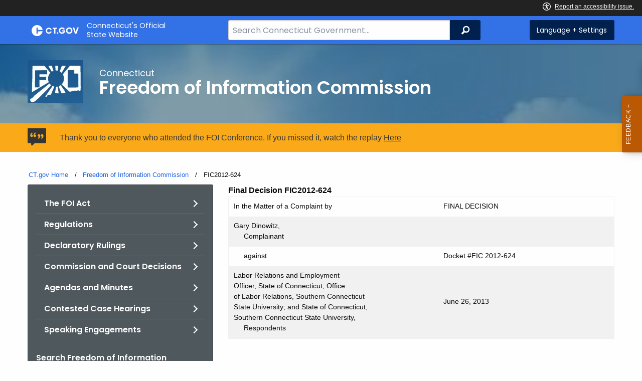

--- FILE ---
content_type: text/html; charset=utf-8
request_url: https://portal.ct.gov/foi/decisions/finaldecisions2013/fic2012-624
body_size: 14114
content:



<!doctype html>
<!--[if IE 9]><html class="lt-ie10" lang="en" > <![endif]-->

<html class="no-js" lang="en">

<head>
    <link rel="shortcut icon" href="/assets/agencyscaffolding/images/favIcon.ico" type="image/x-icon" />
    
    <meta charset="utf-8" />
    <meta http-equiv="x-ua-compatible" content="ie=edge">
    <meta name="viewport" content="width=device-width, initial-scale=1.0">
    <title>FIC2012-624</title>
    <meta name="description" content="">
    <meta name="keywords" content="">
        <meta name="robots" content="index, follow" />

	
    <meta property="og:description" content="" />
    <meta property="og:title" content="FIC2012-624" />
    <meta property="og:url" content="https://portal.ct.gov/foi/decisions/finaldecisions2013/fic2012-624" />
    <meta property="og:type" content="article">
    <meta property="og:site_name" content="CT.gov - Connecticut's Official State Website">
    <meta property="og:locale" content="en_US">
    <meta property="og:image"
        content="https://portal.ct.gov/Assets/Images/facebook-default_01.png">
    
    <meta name="twitter:card" content="summary">
    <meta name="twitter:url" content="https://portal.ct.gov/foi/decisions/finaldecisions2013/fic2012-624">
    <meta name="twitter:title" content="FIC2012-624">
    <meta name="twitter:description" content="">
    


<!--Google Search Meta filters starts here-->

    <meta name="pagetype" content="webpages" />
    <!-- <PageMap>
            <DataObject type="PageData">
                <Attribute name="type">webpages</Attribute>
                <Attribute name="metatitle">FIC2012-624</Attribute>
            </DataObject>
        </PageMap> -->
<!--Google Search Meta filters ends here-->
<!--Google Search Rich Snippet FAQ starts here-->



<!--Google Search Rich Snippet FAQ ends here-->
    
    <link rel="dns-prefetch" href="https://www.google.com" />
    <link rel="dns-prefetch" href="https://www.gstatic.com" />
    <link rel="dns-prefetch" href="https://translate.googleapis.com" />
    <link rel="dns-prefetch" href="https://static.hotjar.com" />
    <link rel="dns-prefetch" href="https://www.google-analytics.com" />
    <link rel="dns-prefetch" href="https://vc.hotjar.io" />
    <link rel="dns-prefetch" href="https://script.hotjar.com" />
    <link rel="dns-prefetch" href="https://vars.hotjar.com" />
    <link rel="dns-prefetch" href="https://rum-static.pingdom.net" />
    <link rel="dns-prefetch" href="https://www.googletagmanager.com">
    <link rel="dns-prefetch" href="https://ipmeta.io">
    <link rel="dns-prefetch" href="https://use.typekit.net">
    <link rel="dns-prefetch" href="https://translate.google.com">


    
<meta name="VIcurrentDateTime" content="639046190915770475" />
<meta name="VirtualFolder" content="/" />
<script type="text/javascript" src="/layouts/system/VisitorIdentification.js"></script>

    <!-- Google Tag Manager -->

        <script>
            (function (w, d, s, l, i) {
                w[l] = w[l] || []; w[l].push(

                    { 'gtm.start': new Date().getTime(), event: 'gtm.js' }
                ); var f = d.getElementsByTagName(s)[0],
                    j = d.createElement(s), dl = l != 'dataLayer' ? '&l=' + l : ''; j.async = true; j.src =
                        'https://www.googletagmanager.com/gtm.js?id=' + i + dl; f.parentNode.insertBefore(j, f);
            })(window, document, 'script', 'dataLayer', 'GTM-WBWD6G7');</script>
        <!-- IpMeta must be included after Google Analytics -->
        <script src="https://ipmeta.io/plugin.js"></script>
        <script>
            var data = provideGtmPlugin({
                apiKey: '10c1f82633b1a4f3685aa4e6b627aacbf78a898979bd89ce49582af001c8cc50',
            });
            window.dataLayer = window.dataLayer || [];
            window.dataLayer.push(data);
        </script>
        <!-- End Google Tag Manager -->
        <!-- Google Tag Manager (noscript) -->
    <!-- End Google Tag Manager (noscript) -->
	<style>
		:focus { 
					outline: -webkit-focus-ring-color auto 5px !important;
				}
	</style>

    
    <link rel="preload" href="/assets/css/app.css?v=6.4.4" as="style">
    <link rel="preload" href="/assets/css/dsf-legacy-styles.css" as="style">

    
    <link rel="stylesheet" as="style" media="print" onload="this.media='all'" href="/assets/css/app.css?v=6.4.4">

    <link rel="stylesheet" as="style" media="print" onload="this.media='all'"
        href="/assets/css/dsf-legacy-styles.css?v=7">

    
    <noscript>
        <link rel="stylesheet" href="/assets/css/app.css?v=6.4.4">
    </noscript>
    <noscript>
        <link rel="stylesheet" href="/assets/css/dsf-legacy-styles.css?v=7">
    </noscript>

    

    <!--[if lt IE 9]>
        <script src="/assets/js/html5shiv.js"></script>
    <![endif]-->

    <script src="https://use.typekit.net/pyg1doj.js"></script>

    <script>try { Typekit.load({ async: true }); } catch (e) { }</script>
    <script>
        var _prum = [['id', '5579d063abe53d913a55de35'],
        ['mark', 'firstbyte', (new Date()).getTime()]];
        (function () {
            var s = document.getElementsByTagName('script')[0]
                , p = document.createElement('script');
            p.async = 'async';
            p.src = '//rum-static.pingdom.net/prum.min.js';
            s.parentNode.insertBefore(p, s);
        })();
    </script>

    <script>
        (function (h, o, t, j, a, r) {
            h.hj = h.hj || function () { (h.hj.q = h.hj.q || []).push(arguments) }
                ;
            h._hjSettings =
                { hjid: 218205, hjsv: 5 }
                ;
            a = o.getElementsByTagName('head')[0];
            r = o.createElement('script'); r.async = 1;
            r.src = t + h._hjSettings.hjid + j + h._hjSettings.hjsv;
            a.appendChild(r);
        })(window, document, '//static.hotjar.com/c/hotjar-', '.js?sv=');
    </script>
    <script src="/assets/js/acc-bundle.js"></script>
</head>

<body class="body-main">
        <noscript>
            <iframe src="https://www.googletagmanager.com/ns.html?id=GTM-WBWD6G7" height="0" width="0"
                style="display:none;visibility:hidden"></iframe>
        </noscript>
    <!--[if lte IE 8]>
         <div class="browser">
             <h3>If you are viewing this version of CT.gov, you are using an unsupported browser or you are in Internet Explorer 9 using
             compatibility mode. This means that the design and layout of the site is not fully supported, however the content of the
             site is still fully accessible and functional. For the full website experience, please update your browser to one of the
             following:
                 <a href="/web/20130921201018/https://www.google.com/intl/en/chrome/browser/">Google Chrome</a>,
                 <a href="/web/20130921201018/http://www.mozilla.org/en-US/firefox/new/">Firefox</a>,
                 <a href="/web/20130921201018/http://www.apple.com/safari/">Safari</a>,
                 <a href="/web/20130921201018/http://windows.microsoft.com/en-us/internet-explorer/download-ie">Internet Explorer 10</a>         or higher.</h3>
         </div>
     <![endif]-->
     <a tab-index="0" aria-label="skip to content" class="show-on-focus skip-link" href="#mainContent">Skip to Content</a>
     <a tab-index="0" aria-label="skip to chat" id="skipToChat" class="show-on-focus skip-link" style="display: none;" href="#chatContent">Skip to Chat</a>
    
	<script>
        function checkAndShowAnchor() {
            const helpButton = document.querySelector('.helpButton');
            const messagesWindow = document.querySelector('.messageWrapper');
            const messagesArea = document.querySelector('.messageArea');
            const dialogElement = document.querySelector('div[role="dialog"][aria-labelledby="sidebarDialogAssistiveText"].dockableContainer.showDockableContainer');
            const anchorTag = document.getElementById('skipToChat');

            if ((helpButton || dialogElement) && anchorTag) {
                if (dialogElement && !dialogElement.attributes['aria-live'] && !messagesWindow.attributes['aria-live']) {

                    dialogElement.setAttribute('aria-live', 'assertive');

                    messagesWindow.setAttribute('aria-live', 'assertive');
                    messagesWindow.setAttribute('aria-atomic', 'false');

                    dialogElement.focus();
                }

                anchorTag.style.display = 'block';

                //if (dialogElement)
                //    clearInterval(interval);
            }
        }

        function skipToChatProcess() {
            var elementExists = document.getElementsByClassName("helpButtonEnabled")[0];
            if (elementExists && window.innerWidth > 640) {
                document.getElementsByClassName("helpButtonEnabled")[0].setAttribute('id', 'chatContent');
                clearInterval(skip_to_chat_interval);
            }
        }

        const interval = setInterval(checkAndShowAnchor, 500);
        const skip_to_chat_interval = setInterval(skipToChatProcess, 500);
    </script>
	
    <noscript>
        <div class="row">
            <div class="small-12 columns">
                <br>
                <strong>Warning!</strong>
            </div>
            <div class="small-12 columns">
                <p>It seems that JavaScript is not working in your browser. It could be because it is not supported, or
                    that JavaScript is intentionally disabled. Some of the features on CT.gov will not function properly
                    with out javascript enabled.</p>
            </div>
        </div>
    </noscript>
    <access-bar></access-bar>
    <div class="off-canvas-wrapper">
        <div class="off-canvas-wrapper-inner" data-off-canvas-wrapper>
            <div class="off-canvas position-right" id="offCanvasRight" data-off-canvas data-position="right">
                <!-- Close button -->
                <button class="close-button" aria-label="Close menu" type="button" data-close>
                    <span aria-hidden="true">&times;</span>
                </button>

                <p class="title">Settings Menu</p>
                <!-- Menu -->
                <ul class="settings-menu">

                    <li class="language">
                        <strong>Language</strong>
                        <!-- Google Translate Widget -->
                        <style>
                            .goog-te-menu-value:before {
                                background-image: url("/Assets/img/Google_Translate_logo.svg");
                            }
                        </style>

                        <div class="language-widget">
                            <div id="google_translate_element"></div>
                        </div>
                        <script type="text/javascript"
                            src="//translate.google.com/translate_a/element.js?cb=googleTranslateElementInit"
                            async></script>

                        <script>
                            function googleTranslateElementInit() {
                                new google.translate.TranslateElement(
                                    {
                                        pageLanguage: "en",
                                        includedLanguages: "ar,zh-CN,zh-TW,en,fr,de,ht,hi,it,ko,ps,pl,pt,ru,es,tl,uk,vi",
                                        layout: google.translate.TranslateElement.InlineLayout.SIMPLE,
                                        autoDisplay: false
                                    },
                                    "google_translate_element"
                                );
                            }
                        </script>

                    </li>
                    <li class="contrast">
                        <strong>High Contrast</strong>
                        <div class="switch">
                            <input class="switch-input" id="contrast-btn" type="checkbox" name="contrast-btn"
                                tabindex="0">
                            <label class="switch-paddle notranslate" for="contrast-btn">
                                <span class="show-for-sr">High Contrast Mode On or Off switch</span>
                                <span class="switch-active" aria-hidden="true">On</span>
                                <span class="switch-inactive" aria-hidden="true">Off</span>
                            </label>
                        </div>
                    </li>

                    <li class="font-size">
                        <strong>Font Size</strong>
                        <button id="resetFont" title="Reset font size" tabindex="0"><span class="show-for-sr">regular
                                font size</span> </button>
                        <button id="increaseFont" title="Increase font size" tabindex="0"><span
                                class="show-for-sr">large font size</span></button>
                    </li>
                    <li><a href="/portal/policies/disclaimer/#translate" class="link" title="See Translation Disclaimer"
                            tabindex="0">Disclaimer</a></li>
                    <li>
                        <button class="link" aria-label="Close menu" type="button" data-close
                            style="width: 100%; text-align: left">
                            Close
                        </button>
                    </li>
                </ul>

            </div>
            <div class="off-canvas-content" data-off-canvas-content>

                
                





                


                <header class="cg-c-header" role="banner">
                    <div class="row">

                        <div class="cg-c-logo">
                            <a class="cg-c-logo__link" href="/" title="CT.gov Home">

                                <img class="cg-c-logo__img" src="/Assets/Images/CT Gov Logo.svg" title="CT.gov Logo"
                                    alt="CT.gov Logo" />
                                <span class="cg-c-logo__title">
                                    Connecticut's Official <br>State Website
                                </span>
                            </a>
                        </div>

                        <div class="cg-c-header__menu">

                            <div class="row">
                                <div class="small-12 medium-10 large-8 columns">



<div class="cg-c-search cg-c-search--" role="search">
    <label for="searchVal" class="show-for-sr">Search Bar for CT.gov</label>
    <input class="cg-c-search__input" type="search" placeholder="Search Connecticut Government..." id="searchVal" title="Search Connecticut Government">
    <div class="cg-c-search__group-button">
        <button id="btnSearch" type="submit" class="cg-c-search__button" value="Search">
            <span class="cg-c-search__icon" aria-hidden="true"></span>
            <span class="cg-c-search__label show-for-sr">Search</span>
        </button> 
    </div>
</div>                                </div>
                                <div class="small-12 medium-2 large-4 columns">

                                    <div class="cg-c-settings cg-c-settings--">
                                        <button class="cg-c-settings__button" title="Language and Visual Settings"
                                            data-toggle="offCanvasRight">
                                            <span class="cg-c-settings__icon" aria-hidden="true">
                                            </span>
                                            <span class="cg-c-settings__label">
                                                Language + Settings
                                            </span>
                                        </button>
                                    </div>

                                </div>
                            </div>
                        </div>
                    </div>
                </header>


                <a href="#0" aria-hidden="true" class="backto-top">Top</a>
                <main id="mainContent" role="main" tabindex="0">
                    








        <section class="page-header" style="background-image: url('https://portal.ct.gov/-/media/foi/forms/foi-cover1-(3).jpg?rev=3baf526ec5a844649591377b20a6e15b')">
            <div class="container row">
                <div class="small-12 columns">

                    <a href="https://portal.ct.gov/foi" title="">
                        <img src="https://portal.ct.gov/-/media/foi/images/logo-darker/foi-logo-web2.jpg?rev=e3564544b8624cb19b43128a5b094160&amp;la=en&amp;h=86&amp;w=111&amp;hash=AA0E65627538D965DA863CE550A1E383" class="agency-logo" alt="FOI Logo" />
                    </a>
                    <h2>
                        <span>Connecticut</span>
                        Freedom of Information Commission
                    </h2>
                </div>
            </div>
        </section>




    <div class="alert notice" data-closable="">
       <div class="container">
            <div class="message">
                <p>
                    Thank you to everyone who attended the FOI Conference. If you missed it, watch the replay 
                    <a href="https://ct-n.com/ctnplayer.asp?odID=25390" >Here</a>
                </p>
            </div>
        </div>
    </div>

<section>
    <div class="row">
        





    <div class="row">
        <div class="small-12 columns">

            <nav aria-label="You are here:" role="navigation">
                <ul class="cg-c-breadcrumbs">
                            <li class="cg-c-breadcrumbs__item">
                                <a class="cg-c-breadcrumbs__link" href="https://portal.ct.gov/" Title="Portal Homepage of CT.gov">CT.gov Home</a></li>
                            <li class="cg-c-breadcrumbs__item">

                                <a class="cg-c-breadcrumbs__link" href="https://portal.ct.gov/foi" Title="Freedom of Information Commission">Freedom of Information Commission</a>
                            </li>
                            <li class="cg-c-breadcrumbs__item"><span class="show-for-sr">Current: </span>FIC2012-624</li>
                </ul>
            </nav>
        </div>
    </div>

        


        <div class="small-12 medium-4 columns">
            



<nav class="cg-c-menu" data-equalizer-watch>
    <ul class="cg-c-list">
                    <li class="cg-c-list__item">
                        <a href="https://portal.ct.gov/foi/quick-links/the-foi-act" title="" target="_self" class='cg-c-list__link cg-c-list__link--arrow'>The FOI Act</a>
                    </li>
                    <li class="cg-c-list__item">
                        <a href="https://portal.ct.gov/foi/quick-links/regulations" title="" target="_self" class='cg-c-list__link cg-c-list__link--arrow'>Regulations</a>
                    </li>
                    <li class="cg-c-list__item">
                        <a href="https://portal.ct.gov/foi/quick-links/declaratory-rulings" title="" target="_self" class='cg-c-list__link cg-c-list__link--arrow'>Declaratory Rulings</a>
                    </li>
                    <li class="cg-c-list__item">
                        <a href="https://portal.ct.gov/foi/decisions/final-decisions/final-decisions" title="" target="_self" class='cg-c-list__link cg-c-list__link--arrow'>Commission and Court Decisions</a>
                    </li>
                    <li class="cg-c-list__item">
                        <a href="https://portal.ct.gov/foi/agenda-and-minutes/agendas-and-minutes-2026" title="FOI Commission meeting agendas, minutes and recordings." target="_self" class='cg-c-list__link cg-c-list__link--arrow'>Agendas and Minutes</a>
                    </li>
                    <li class="cg-c-list__item">
                        <a href="https://portal.ct.gov/foi/agenda-and-minutes/casehearings2026/contested-case-hearing-2026" title="Schedule of FOIC contested case hearings" target="_self" class='cg-c-list__link cg-c-list__link--arrow'>Contested Case Hearings</a>
                    </li>
                    <li class="cg-c-list__item">
                        <a href="https://portal.ct.gov/foi/speaking-engagements/2026-speaking-engagements" title="" target="_self" class='cg-c-list__link cg-c-list__link--arrow'>Speaking Engagements</a>
                    </li>
    </ul>
    

    
        <form class="cg-c-search-form">
            <fieldset>
                    <legend class="cg-c-search-form__legend">Search Freedom of Information Commission</legend>
                        <div class="cg-c-search-form__input-group">
                            <label class="cg-c-search-form__label show-for-sr" for="agencySpeceificSearch">Search the current Agency with a Keyword</label>
                            <input class="cg-c-search-form__input-group-field" value="" required id="agencySpeceificSearch" name="agencySpeceificSearch" placeholder="by Keyword" type="text" onkeypress="return gotoGoogleSearchEnter(event, 'https://portal.ct.gov/foi/search-results');">
                            <div class="cg-c-search-form__input-group-button">
                                <a class="cg-c-button cg-c-button--search" title="Search Topic by Keyword" href="#" onclick="return gotoGoogleSearch('https://portal.ct.gov/foi/search-results');">
                                    <span class="show-for-sr">Filtered Topic Search</span>
                                    <i class="cg-c-button__icon cg-c-button--search__icon" aria-hidden="true"></i>
                                </a>
                            </div>
                        </div>
                                                                            </fieldset>

        </form>
</nav>

        </div>
        <div class="small-12 medium-8 columns">
            





        <div class="content">
            <div>
<div>
<div><span><strong>Final Decision FIC2012-624</strong></span></div>

<div></div>
<table width="100%">
<tbody>
<tr>
<td>
<div>In the Matter of a Complaint by</div></td>
<td></td>
<td>FINAL DECISION</td></tr>
<tr>
<td>

<div>Gary Dinowitz,</div>
<div>&nbsp;&nbsp;&nbsp;&nbsp; Complainant</div></td>
<td></td>
<td width="350"></td></tr>
<tr>
<td>
<div></div>

<div>&nbsp;&nbsp;&nbsp;&nbsp; against</div>
</td>
<td></td>
<td>Docket #FIC 2012-624</td></tr>
<tr>
<td>
<div>Labor Relations and Employment<br>Officer, State of Connecticut, Office<br>of Labor Relations, Southern Connecticut<br>State University; and State of Connecticut, <br>Southern Connecticut State University,&nbsp; </div>
<div>&nbsp;&nbsp;&nbsp;&nbsp; Respondents </div></td>
<td></td>
<td>
<div></div>
<div></div>
<div></div>
<div></div>
<div></div>
<div></div>





<div>June 26, 2013</div></td></tr></tbody></table>
<div></div>

<div><br>&nbsp;&nbsp;&nbsp;&nbsp; The above-captioned matter was heard as a contested case on April 18, 2013, at which time the complainant and the respondents appeared, stipulated to certain facts and presented testimony, exhibits and argument on the complaint.&nbsp; For purposes of hearing, the above-captioned matter was consolidated with Docket #FIC 2012-605, <u>Gary Dinowitz v. Special Assistant, Office of Special Assistant to the President, State of Connecticut, Central Connecticut State University; and State of Connecticut, Central Connecticut State University</u>. </div>

<div>&nbsp;&nbsp;&nbsp;&nbsp; After consideration of the entire record, the following facts are found and conclusions of law are reached:<br></div>
<div>&nbsp;&nbsp;&nbsp;&nbsp; 1.&nbsp; The respondents are public agencies within the meaning of §1-200(1), G.S. </div>

<div>&nbsp;&nbsp;&nbsp;&nbsp; 2.&nbsp; It is found that, by email dated October 22, 2012, the complainant sent the respondents the following request:&nbsp; </div>

<div>&nbsp;&nbsp;&nbsp;&nbsp;&nbsp;&nbsp;&nbsp;&nbsp;&nbsp; This is my formal request seeking the [email addresses] of the SCSU undergrad and graduate populations, hopefully in an excel database. . . .</div>

<div>&nbsp;&nbsp;&nbsp;&nbsp; 3. &nbsp;It is found that, by letter dated October 24, 2012, the respondents acknowledged the complainant’s request and informed him that they would be in touch with him shortly.</div>

<div>&nbsp;&nbsp;&nbsp;&nbsp; 4. &nbsp;It is found that, by letter dated November 2, 2012, the respondents denied the request for records described in paragraph 2, above.</div>

<div>&nbsp;&nbsp;&nbsp;&nbsp; 5.&nbsp; By email dated and filed November 2, 2012, the complainant appealed to this Commission, alleging that the respondents violated the Freedom of Information (“FOI”) Act by denying his request for records. </div>

<div>&nbsp;&nbsp;&nbsp;&nbsp; 6.&nbsp; Section 1-200(5), G.S., provides: </div>

<div>&nbsp;&nbsp;&nbsp;&nbsp;&nbsp;&nbsp;&nbsp;&nbsp;&nbsp; “Public records or files” means any recorded data or information relating to the conduct of the public’s business prepared, owned, used, received or retained by a public agency, or to which a public agency is entitled to receive a copy by law or contract under section 1-218, whether such data or information be handwritten, typed, tape-recorded, printed, photostated, photographed or recorded by any other method.</div>

<div>&nbsp;&nbsp;&nbsp;&nbsp; 7.&nbsp; Section 1-210(a), G.S., provides in relevant part that:</div>

<div>&nbsp;&nbsp;&nbsp;&nbsp;&nbsp;&nbsp;&nbsp;&nbsp;&nbsp; Except as otherwise provided by any federal law or state statute, all records maintained or kept on file by any public agency, whether or not such records are required by any law or by any rule or regulation, shall be public records and every person shall have the right to (1) inspect such records promptly during regular office or business hours, (2) copy such records in accordance with subsection (g) of section 1-212, or (3) receive a copy of such records in accordance with section 1-212.</div>

<div>&nbsp;&nbsp;&nbsp;&nbsp; 8. &nbsp;Section 1-212(a), G.S., provides in relevant part that “[a]ny person applying in writing shall receive, promptly upon request, a plain, facsimile, electronic or certified copy of any public record.”</div>

<div>&nbsp;&nbsp;&nbsp;&nbsp; 9.&nbsp; It is found that the records requested by the complainant are public records within the meaning of §§1-200(5), 1-210(a), and 1-212(a), G.S.</div>

<div>&nbsp;&nbsp;&nbsp;&nbsp; 10.&nbsp;The complainant contends that the respondents improperly withheld the email addresses from him, that this kind of information is essentially “directory information” to which he is entitled, and that the email addresses requested are easily obtained by way of the internet or otherwise.&nbsp; </div>

<div>&nbsp;&nbsp;&nbsp;&nbsp; 11.&nbsp;The respondents contend that the requested records are exempt from disclosure pursuant to §§1-210(b)(11), and 1-210(b)(17), G.S.</div>

<div>&nbsp;&nbsp;&nbsp;&nbsp; 12.&nbsp;Section 1-210(b)(17), G.S., provides, in relevant part, that the FOI Act shall not require mandatory disclosure of:&nbsp; </div>

<div>&nbsp;&nbsp;&nbsp;&nbsp;&nbsp;&nbsp;&nbsp;&nbsp;&nbsp; Educational records which are not subject to disclosure under the Family Education Rights and Privacy Act, 20 USC 1232g (“FERPA”)[.]</div>

<div>&nbsp;&nbsp;&nbsp;&nbsp; 13.&nbsp;20 U.S.C. §1232g(b)(1) provides, in relevant part, as follows:</div>

<div>&nbsp;&nbsp;&nbsp;&nbsp;&nbsp;&nbsp;&nbsp;&nbsp;&nbsp; No funds shall be made available under any applicable program to any educational agency or institution which has a policy or practice of permitting the release of educational records (or personally identifiable information contained therein other than directory information, as defined in paragraph (5) of subsection (a)) of students without the written consent of their parents to any individual, agency, or organization, other than to the following--</div>

<div>&nbsp;&nbsp;&nbsp;&nbsp; 14.&nbsp;20 U.S.C. §1232g(a)(5)(B), provides, in relevant part, as follows:</div>

<div>&nbsp;&nbsp;&nbsp;&nbsp;&nbsp;&nbsp;&nbsp;&nbsp;&nbsp; Any educational agency or institution making public directory information shall give public notice of the categories of information which it has designated as such information with respect to each student attending the institution or agency and shall allow a reasonable period of time after such notice has been given for a parent to inform the institution or agency that any or all of the information designated should not be released without the parent's prior consent.</div>

<div>&nbsp;&nbsp;&nbsp;&nbsp; 15.&nbsp;20 U.S.C. §1232g(d), entitled “Students’ rather than parents’ permission or consent,” provides, in relevant part, as follows: </div>

<div>&nbsp;&nbsp;&nbsp;&nbsp;&nbsp;&nbsp;&nbsp;&nbsp;&nbsp; . . . whenever a student has attained eighteen years of age, or is attending an institution of postsecondary education, the permission or consent required of and the rights accorded to the parents of the student shall thereafter only be required of and accorded to the student.</div>

<div>&nbsp;&nbsp;&nbsp;&nbsp; 16.&nbsp;With regard to the disclosure of directory information, 34 C.F.R. §99.37 provides, in relevant part, as follows:</div>

<div>&nbsp;&nbsp;&nbsp;&nbsp;&nbsp;&nbsp;&nbsp;&nbsp;&nbsp; (a)&nbsp;An educational agency or institution may disclose directory information if it has given public notice to parents of students in attendance and eligible students in attendance at the agency or institution of:</div>

<div>&nbsp;&nbsp;&nbsp;&nbsp;&nbsp;&nbsp;&nbsp;&nbsp;&nbsp;&nbsp;&nbsp;&nbsp;&nbsp;&nbsp; (1)&nbsp;The types of personally identifiable information that the agency or institution has designated as directory information;<br>&nbsp;&nbsp;&nbsp;&nbsp;&nbsp;&nbsp;&nbsp;&nbsp;&nbsp;&nbsp;&nbsp;&nbsp;&nbsp;&nbsp; (2)&nbsp;A parent’s or eligible student’s right to refuse to let the agency or institution designate any or all of these types of information about the student as directory information; and<br>&nbsp;&nbsp;&nbsp;&nbsp;&nbsp;&nbsp;&nbsp;&nbsp;&nbsp;&nbsp;&nbsp;&nbsp;&nbsp;&nbsp; (3)&nbsp;The period of time within which a parent or eligible student has to notify the agency or institution in writing that he or she does not want any or all of those types of information about the student designated as directory information.</div>
<div align="center">. . . . </div>

<div>&nbsp;&nbsp;&nbsp;&nbsp;&nbsp;&nbsp;&nbsp;&nbsp;&nbsp; (d)&nbsp;In its public notice to parents and eligible students in attendance at the agency or the institution that is described in paragraph (a) of this section, an educational agency or institution may specify that disclosure of directory information will be limited to specific parties, for specific purposes, or both. When an educational agency or institution specifies that disclosure of directory information will be limited to specific parties, for specific purposes, or both, the educational agency or institution must limit its directory information disclosures to those specified in its public notice. . . . </div>

<div>&nbsp;&nbsp;&nbsp;&nbsp; 17.&nbsp;It is found that, under FERPA, an educational institution may designate the information that it considers to be directory information.&nbsp; It is also found that FERPA’s regulations allow educational institutions to adopt directory information policies that limit the disclosure of directory information.&nbsp; It is further found that FERPA’s regulations permit, but do not require, educational institutions to adopt limited directory information policies that allow the disclosure of directory information to specific parties, for specific purposes, or both.</div>

<div>&nbsp;&nbsp;&nbsp;&nbsp; 18.&nbsp;It is found that, at the time the complainant made his request for records, the respondent university defined directory information as follows:&nbsp; “name, mailing address, permanent telephone number, gender, dates of enrollment,&nbsp; (including full or part time status), major field of study, date of graduation, honors, degrees and awards received, previous field of study, previous school attended, photo I.D., and participation in officially recognized activities and intercollegiate sports, including for members of athletic teams, age, class status, weight, height, high school and hometown.”<br></div>
<div>&nbsp;&nbsp;&nbsp;&nbsp; 19.&nbsp;The complainant contended that, because he was able to log on to the respondent university’s website, type in the name (for example John Smith), and obtained the email address corresponding to such name, the respondent university should be found to have waived a legal basis for claiming that the requested records are exempt under §1-210(b)(17) and FERPA.&nbsp; In the first instance, it is found that it is not at all clear by the complainant’s testimony that the email addresses the complainant was able to obtain were for students, as opposed to, for example, university employees.&nbsp; In the second instance, even if the respondent university was erroneously disclosing student email addresses (which is also not at all clear from the testimony), an order from this Commission requiring that the respondents affirmatively disclose all student email addresses would not be the correct way to address this kind of oversight.&nbsp; </div>

<div>&nbsp;&nbsp;&nbsp;&nbsp; 20.&nbsp;It is found that, because the respondent university never designated student email addresses as directory information, pursuant to 34 C.F.R. §99.37(a)(1), students necessarily have never been provided with the opportunity to “opt-out” of this disclosure, as is their right pursuant to 34 C.F.R. §99.37(a)(2) and (3).&nbsp; </div>

<div>&nbsp;&nbsp;&nbsp;&nbsp; 21.&nbsp;It is therefore found that the requested email addresses are not directory information and are exempt from disclosure pursuant to the provisions of §1-210(b)(17), G.S., and FERPA.</div>

<div>&nbsp;&nbsp;&nbsp;&nbsp; 22.&nbsp;It is concluded that the respondents did not violate the FOI Act as alleged in the complaint.&nbsp; </div>

<div>&nbsp;&nbsp;&nbsp;&nbsp; The following order by the Commission is hereby recommended on the basis of the record concerning the above-captioned complaint.</div>

<div>&nbsp;&nbsp;&nbsp;&nbsp; 1.&nbsp; The complaint is hereby dismissed.</div>

<div><br>Approved by Order of the Freedom of Information Commission at its regular meeting of June 26, 2013.</div>


<div>__________________________<br>Cynthia A. Cannata<br>Acting Clerk of the Commission<br></div>

<div>PURSUANT TO SECTION 4-180(c), G.S., THE FOLLOWING ARE THE NAMES OF EACH PARTY AND THE MOST RECENT MAILING ADDRESS, PROVIDED TO THE FREEDOM OF INFORMATION COMMISSION, OF THE PARTIES OR THEIR AUTHORIZED REPRESENTATIVE.</div>

<div>THE PARTIES TO THIS CONTESTED CASE ARE:</div>

<div>Gary Dinowitz<br>79 High Wood Road<br>West Hartford, CT&nbsp; 06117</div>

<div>Labor Relations and Employment<br>Officer, State of Connecticut, Office<br>of Labor Relations, Southern Connecticut<br>State University; and State of Connecticut, <br>Southern Connecticut State University<br>c/o Mary K. Lenehan, Esq.<br>Assistant Attorney General<br>Board of Regents<br>39 Woodland Street<br>Hartford, CT&nbsp; 06105</div>


<div>____________________________<br>Cynthia A. Cannata<br>Acting Clerk of the Commission</div>


<div>FIC/2012-624/FD/cac/6/26/2013<br></div></div></div>
        </div>

        </div>
    </div>
</section>



                </main>

                <footer class="footer" role="contentinfo">
                    




<div class="container">
    <div class="footer-left">
       
        <ul>
    <li><a href="https://portal.ct.gov/Policies/State-Privacy-Policy">Policies</a></li>
    <li><a href="https://portal.ct.gov/-/media/sitecore-center/accessibility/it-accessibility-policy-final-for-release-07142025.pdf?rev=bd9ac94fd0bd4b5ea7ed11227682895a&amp;hash=14740C9BD9B5E081B47BBF0D0A5E9CF1">Accessibility</a></li>
    <li><a href="https://portal.ct.gov/About">About CT</a></li>
    <li><a href="https://portal.ct.gov/Directories">Directories</a></li>
    <li><a href="https://portal.ct.gov/social_media">Social Media</a></li>
    <li><a href="https://portal.ct.gov/for_state_employees_footer">For State Employees</a></li>
</ul>
            <ul class="flag-status">
                <li>
                    <img src="https://portal.ct.gov/-/media/connecticut-interactive/images/resources/usflag240.jpg?rev=e217d3de1f0743b5a0231d0286e85252&amp;la=en&amp;h=137&amp;w=240&amp;hash=AB8A38398400241A1F140268C98C2D8A" alt="United States Flag" />
                    <a href="/governor/flag-status" title="United States flag status - FULL ">
                    United States 
                        <span>
                            FULL
                        </span>
                    </a>
                </li>
                <li>
                    <img src="https://portal.ct.gov/-/media/connecticut-interactive/images/resources/ctflag240.jpg?rev=783695d23334484fadc8e9cf3352ad73&amp;la=en&amp;h=137&amp;w=240&amp;hash=7F03CD9B86E60C7B9F55AB9944C91FC3" alt="Connecticut Flag" />
                    <a href="/governor/flag-status" title="Connecticut state flag status - FULL ">
                        Connecticut
                        <span>
                            FULL
                        </span>
                    </a>
                </li>
            </ul>
        <p class="copy">
            &copy;
            <a href="/" title="Connecticut's Official State Website">
                <span class="year">2016</span> CT.gov <span>|</span> Connecticut's Official State Website
            </a>
        </p>
    </div>
    <div class="footer-right">
        <a href="http://www.ctvisit.com/" title="Connecticut Still Revolutionary"  target="_blank" class="tourism">
            <img src="/assets/images/Connecticut logo.svg" alt="Connecticut Logo" />
        </a>
    </div>
</div>

                </footer>
            </div>
        </div>
    </div>



    

<script src="/assets/js/app.js?v=8"></script>
<script src="/Assets/js/Ie-shims.js"></script>
<script src="/assets/js/google.search.js"></script>
<script src="/assets/js/ga-externallink.js"></script>

    <script>

        // Search Left side navigation redirect
        function gotoGoogleSearch(searchLink) {
            var url = searchLink + "?q=" + $("#agencySpeceificSearch").val();
            location.href = url;
            return true;
        }
        // jQuery Ready
        function gotoGoogleSearchEnter(e, searchLink, sites) {
            if (e.which == 13 || e.charCode == 13) {
                e.preventDefault();
                gotoGoogleSearch(searchLink);
                return true;
            }
        }
    </script>

</body>

</html>